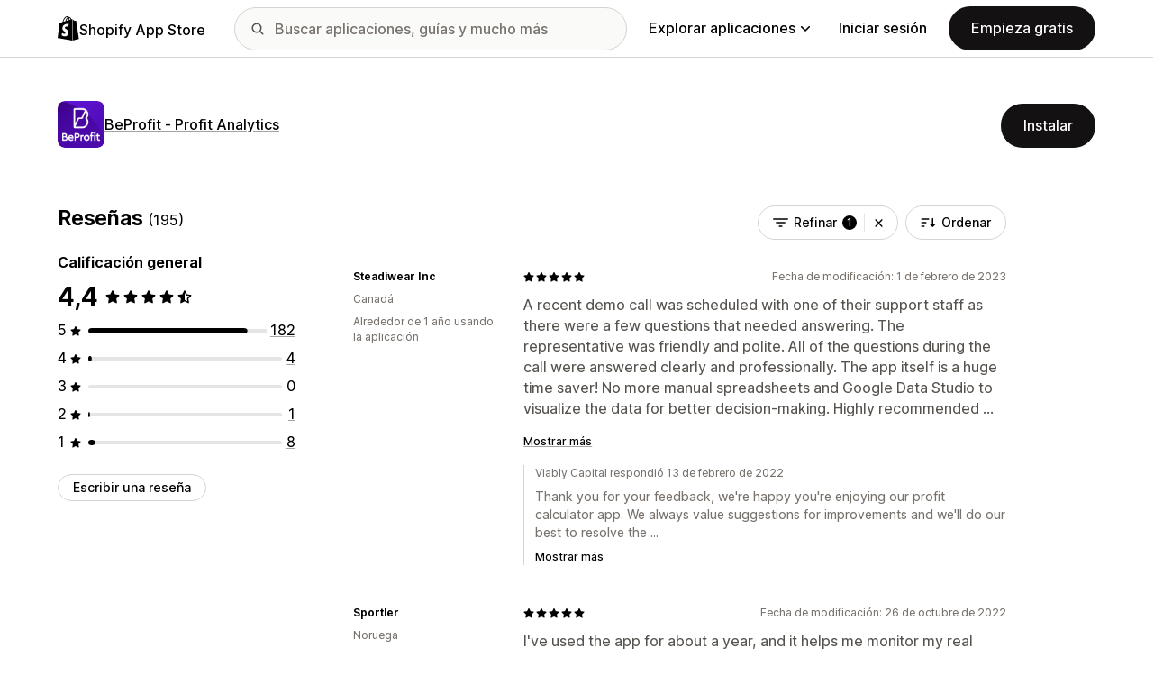

--- FILE ---
content_type: image/svg+xml
request_url: https://cdn.shopify.com/shopifycloud/shopify_app_store/assets/merchant/footer/shopping-bag-bbaaf30160d96bbdd6371270daba63d2ca7139ca943bcb9c61683846fd6d5ee5.svg
body_size: -124
content:
<svg xmlns="http://www.w3.org/2000/svg" width="54" height="60" fill="none"><path fill="#000" d="m37.82 59.855 15.187-3.774s-6.539-44.21-6.58-44.513a.582.582 0 0 0-.527-.49c-.219-.019-4.495-.084-4.495-.084s-2.606-2.53-3.586-3.49v52.351ZM36.166 7c-.003.002-.672.208-1.796.557-.189-.61-.465-1.36-.86-2.113-1.273-2.43-3.138-3.715-5.391-3.718h-.008c-.157 0-.312.015-.469.028a6.766 6.766 0 0 0-.203-.235C26.457.47 25.199-.042 23.691.003c-2.91.083-5.807 2.184-8.157 5.917-1.653 2.626-2.911 5.926-3.268 8.48l-5.729 1.775c-1.686.53-1.74.582-1.96 2.171C4.414 19.548 0 53.67 0 53.67L36.61 60V6.925c-.18.012-.342.045-.444.075Zm-8.454 2.618-6.174 1.911c.597-2.284 1.728-4.559 3.118-6.05.517-.555 1.24-1.174 2.097-1.527.804 1.68.98 4.058.96 5.666Zm-3.964-7.679c.683-.015 1.258.135 1.75.458-.787.409-1.547.995-2.26 1.76-1.848 1.983-3.264 5.061-3.83 8.03-1.76.545-3.484 1.08-5.07 1.57 1.001-4.674 4.919-11.688 9.41-11.818Zm-5.66 26.628c.196 3.114 8.39 3.794 8.85 11.09.361 5.739-3.045 9.665-7.953 9.975-5.89.371-9.133-3.105-9.133-3.105l1.248-5.31s3.264 2.462 5.877 2.297c1.707-.108 2.317-1.496 2.255-2.478-.257-4.062-6.929-3.822-7.35-10.498-.355-5.617 3.334-11.31 11.474-11.823 3.136-.198 4.743.603 4.743.603l-1.861 6.964s-2.077-.945-4.538-.79c-3.611.228-3.65 2.505-3.613 3.075ZM29.646 9.02c-.022-1.473-.197-3.523-.883-5.295 2.208.419 3.294 2.917 3.754 4.406-.851.262-1.821.562-2.871.889Z"/></svg>